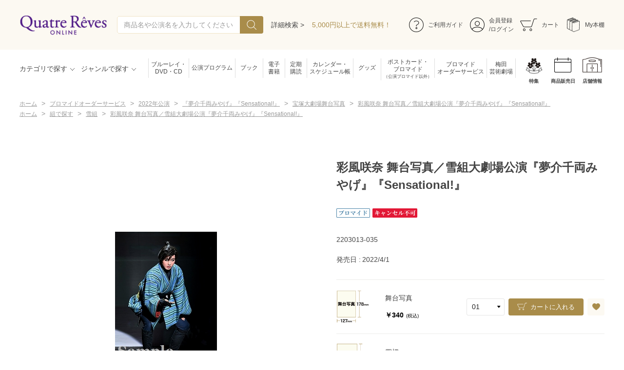

--- FILE ---
content_type: text/html; charset=utf-8
request_url: https://shop.tca-pictures.net/shop/g/g2220301303565/
body_size: 11892
content:
<!DOCTYPE html>
<html data-browse-mode="P" lang="ja" >
<head>
<meta charset="UTF-8">
<title>彩風咲奈 舞台写真／雪組大劇場公演『夢介千両みやげ』『Sensational!』(半切): ブロマイドオーダーサービス - 宝塚クリエイティブアーツ公式ショッピングサイト｜キャトルレーヴオンライン</title>
<link rel="canonical" href="https://shop.tca-pictures.net/shop/g/g2220301303541/">


<meta name="description" content="彩風咲奈 舞台写真／雪組大劇場公演『夢介千両みやげ』『Sensational!』(半切)">
<meta name="keywords" content="2220301303565,彩風咲奈 舞台写真／雪組大劇場公演『夢介千両みやげ』『Sensational!』,半切宝塚クリエイティブアーツ,キャトルレーヴオンライン,通販,通信販売,オンラインショップ,買い物,ショッピング">

<meta name="wwwroot" content="" />
<meta name="rooturl" content="https://shop.tca-pictures.net" />
<meta name="viewport" content="width=1200">
<link rel="stylesheet" type="text/css" href="https://ajax.googleapis.com/ajax/libs/jqueryui/1.12.1/themes/ui-lightness/jquery-ui.min.css">
<link rel="stylesheet" type="text/css" href="/css/sys/reset.css">
<link rel="stylesheet" type="text/css" href="/css/sys/base.css">
<link rel="stylesheet" type="text/css" href="/css/sys/block_icon_image.css">
<link rel="preconnect" href="https://fonts.googleapis.com">
<link rel="preconnect" href="https://fonts.gstatic.com" crossorigin>
<link href="https://fonts.googleapis.com/css2?family=Noto+Sans+JP:wght@300;400;500&family=Noto+Serif+JP:wght@300;400;500;600&display=swap" rel="stylesheet">
<link rel="stylesheet" type="text/css" href="/css/usr/firstview_goodsdetail.css?v=2">


<link rel="stylesheet" type="text/css" href="/css/usr/firstview_header.css?v=1">


<link rel="stylesheet" type="text/css" href="/css/sys/base_form.css" media="print" onload="this.media='all'">
<link rel="stylesheet" type="text/css" href="/css/sys/base_misc.css" media="print" onload="this.media='all'">
<link rel="stylesheet" type="text/css" href="/css/sys/layout.css" media="print" onload="this.media='all'">
<link rel="stylesheet" type="text/css" href="/css/sys/block_common.css" media="print" onload="this.media='all'">
<link rel="stylesheet" type="text/css" href="/css/sys/block_customer.css" media="print" onload="this.media='all'">
<link rel="stylesheet" type="text/css" href="/css/sys/block_goods.css" media="print" onload="this.media='all'">
<link rel="stylesheet" type="text/css" href="/css/sys/block_order.css" media="print" onload="this.media='all'">
<link rel="stylesheet" type="text/css" href="/css/sys/block_misc.css" media="print" onload="this.media='all'">
<link rel="stylesheet" type="text/css" href="/css/sys/block_store.css" media="print" onload="this.media='all'">
<link rel="stylesheet" type="text/css" href="/css/sys/block_page_category.css" media="print" onload="this.media='all'">
<link rel="stylesheet" type="text/css" href="/css/sys/block_page.css" media="print" onload="this.media='all'">
<script src="https://ajax.googleapis.com/ajax/libs/jquery/3.5.1/jquery.min.js" defer></script>
<script src="https://ajax.googleapis.com/ajax/libs/jqueryui/1.12.1/jquery-ui.min.js" defer></script>
<script src="/lib/js.cookie.js" defer></script>
<script src="/lib/jquery.balloon.js" defer></script>
<script src="/lib/goods/jquery.tile.min.js" defer></script>
<script src="/lib/modernizr-custom.js" defer></script>
<script src="/js/sys/tmpl.js" defer></script>
<script src="/js/sys/msg.js" defer></script>
<script src="/js/sys/sys.js" defer></script>
<script src="/js/sys/common.js" defer></script>
<script src="/js/sys/search_suggest.js" defer></script>
<script src="/js/sys/ui.js" defer></script>
<script src="/js/sys/dmp_data_send.js" ></script>
<script src="/lib/jquery.tile.min.js" defer></script>
<script src="/lib/swiper-bundle.min.js" defer></script> 



    <!--<link rel="stylesheet" type="text/css" href="/lib/swiper-bundle.min.css?v=1" media="print" onload="this.media='all'">-->
    <script src="/js/sys/dmp_data_send.js"></script>

<link rel="stylesheet" type="text/css" href="/css/usr/base.css?v=1" media="print" onload="this.media='all'">
<link rel="stylesheet" type="text/css" href="/css/usr/layout.css?v=1" media="print" onload="this.media='all'">
<link rel="stylesheet" type="text/css" href="/css/usr/block.css?v=1" media="print" onload="this.media='all'">
<link rel="stylesheet" type="text/css" href="/css/usr/user.css?v=2" media="print" onload="this.media='all'">
<script src="/js/usr/menu_ajax_pc.js" defer></script>
<script src="/js/usr/tmpl.js" defer></script>
<script src="/js/usr/msg.js" defer></script>
<script src="/js/usr/user.js" defer></script>
<script src="/lib/lazysizes.min.js" defer></script>
<link rel="SHORTCUT ICON" href="/favicon.ico">
<link rel="stylesheet" href="/css/usr/common.min.css">
<link rel="stylesheet" href="https://use.typekit.net/nlq8jkx.css">

<!-- Google Tag Manager(TCA) -->
<script>(function(w,d,s,l,i){w[l]=w[l]||[];w[l].push({'gtm.start':
new Date().getTime(),event:'gtm.js'});var f=d.getElementsByTagName(s)[0],
j=d.createElement(s),dl=l!='dataLayer'?'&l='+l:'';j.async=true;j.src=
'https://www.googletagmanager.com/gtm.js?id='+i+dl;f.parentNode.insertBefore(j,f);
})(window,document,'script','dataLayer','GTM-P3XQPFR');</script>
<!-- End Google Tag Manager(TCA) -->

<!-- GoogleAnalytics -->
<script>
  (function(i,s,o,g,r,a,m){i['GoogleAnalyticsObject']=r;i[r]=i[r]||function(){
  (i[r].q=i[r].q||[]).push(arguments)},i[r].l=1*new Date();a=s.createElement(o),
  m=s.getElementsByTagName(o)[0];a.async=1;a.src=g;m.parentNode.insertBefore(a,m)
  })(window,document,'script','https://www.google-analytics.com/analytics.js','ga');
  ga('create', 'UA-33534749-1', {'allowLinker': true});
  ga('require', 'linker');
  ga('linker:autoLink', ['www.tca-pictures.net','shop.tca-pictures.net','saiyo.tca-pictures.net']);
  ga('send', 'pageview');
</script>



<link rel="stylesheet" href="https://cdnjs.cloudflare.com/ajax/libs/Swiper/4.5.0/css/swiper.min.css">
<link rel="stylesheet" href="https://cdnjs.cloudflare.com/ajax/libs/photoswipe/4.1.3/photoswipe.min.css">
<link rel="stylesheet" href="https://cdnjs.cloudflare.com/ajax/libs/photoswipe/4.1.3/default-skin/default-skin.min.css">
<script src="https://cdnjs.cloudflare.com/ajax/libs/Swiper/4.5.0/js/swiper.min.js"></script>
<script src="https://cdnjs.cloudflare.com/ajax/libs/photoswipe/4.1.3/photoswipe.min.js" defer=""></script>
<script src="https://cdnjs.cloudflare.com/ajax/libs/photoswipe/4.1.3/photoswipe-ui-default.min.js" defer=""></script>

<script src="/js/usr/photoswipe_setting.js" defer=""></script>

<script src="/js/usr/goods.js" defer></script>
<!-- etm meta -->
<script src="/js/sys/goods_ajax_cart.js" defer></script>
<script src="/js/sys/goods_ajax_bookmark.js" defer></script>


<meta property="og:url" content="https://shop.tca-pictures.net/shop/g/g2220301303565/">
<meta property="og:type" content="product">
<meta property="product:price:amount" content="4180">
<meta property="product:price:currency" content="JPY">
<meta property="product:product_link" content="https://shop.tca-pictures.net/shop/g/g2220301303565/">
<meta property="og:title" content="彩風咲奈 舞台写真／雪組大劇場公演『夢介千両みやげ』『Sensational!』(半切): ブロマイドオーダーサービス - 宝塚クリエイティブアーツ公式ショッピングサイト｜キャトルレーヴオンライン">
<meta property="og:description" content="彩風咲奈 舞台写真／雪組大劇場公演『夢介千両みやげ』『Sensational!』(半切)">
<meta property="og:site_name" content="キャトルレーヴオンライン">
<meta property="og:image" content="https://shop.tca-pictures.net/img/goods/L/2203013-035.jpg">


<meta name="twitter:card" content="summary">
<meta name="twitter:site" content="@tcaonlineshop">




</head>
<body class="page-goods" >




<div class="wrapper">
	
		
		
				
					<!-- Google Tag Manager (noscript)(TCA) -->
<noscript><iframe src="https://www.googletagmanager.com/ns.html?id=GTM-P3XQPFR"
height="0" width="0" style="display:none;visibility:hidden"></iframe></noscript>
<!-- End Google Tag Manager (noscript)(TCA) -->
				
				<header class="pane-header" id="header">
  <div class="container container_unit1">
    <!-- left-->
    <div class="header_left">
      <!-- header_logo--><a class="header_logo_link" href="/shop/"><img class="header_logo_img"
          src="/img/usr/common/tca_quatre_logo.png" alt="Quatre Reves ONLINE" loading="lazy"></a>
      <!-- search-->
      <div class="block-global-search">
        <form name="frmSearch" method="get" action="/shop/goods/search.aspx">
          <input type="hidden" name="search" value="x">
          <input class="block-global-search--keyword js-suggest-search" id="keyword" type="text" value="" tabindex="1"
            placeholder="商品名や公演名を入力してください" title="商品を検索する" name="keyword" data-suggest-submit="on" autocomplete="off">
          <button class="block-global-search--submit btn btn-default" type="submit" tabindex="1" name="search"
            value="search">
            <div class="block-icon-image--search-wht"></div>
          </button>
        </form><a class="block-global-search--search-detail-link" tabindex="1" href="/shop/goods/search.aspx">詳細検索
          ></a>
      </div>
      <!-- /search-->
      <div class="header_messeage_box"><a class="header_messeage" href="/shop/pages/guide.aspx#haiso">5,000円以上で送料無料！</a></div>
    </div>
    <!-- /left-->
    <!-- right-->
    <!-- headerlinks-->
    <div class="block-headerlinks">
      <ul class="block-headernav--item-list">
        <li class="headernav_item"><a class="headernav_item_link" href="/shop/pages/guide.aspx">
            <div class="headernav_item_link_icon img-center"><img class="lazyload"
                data-src="/img/usr/header/icon_guide.png" alt="ご利用ガイド"></div>
            <div class="headernav_item_link_ttl">ご利用ガイド</div>
          </a></li>
        <li class="headernav_item"><a class="headernav_item_link" href="/shop/customer/menu.aspx">
            <div class="headernav_item_link_icon img-center"><img class="lazyload"
                data-src="/img/usr/header/icon_login.png" alt="会員登録"></div>
            <div class="headernav_item_link_ttl">会員登録<br>/ログイン</div>
          </a></li>
        <li class="headernav_item item_cart"><a class="headernav_item_link" href="/shop/cart/cart.aspx">
            <div class="headernav_item_link_icon img-center"><img class="lazyload"
                data-src="/img/usr/header/icon_cart.png" alt="カート"></div>
            <div class="headernav_item_link_ttl">カート</div><span
              class="block-headernav--cart-count js-cart-count">99</span>
          </a></li>
        <li class="headernav_item"><a class="headernav_item_link" href="/shop/customer/myebook.aspx">
            <div class="headernav_item_link_icon img-center"><img class=" ls-is-cached lazyloaded"
                data-src="/img/usr/header/icon_bookshelf.png" alt="ご利用ガイド" src="/img/usr/header/icon_bookshelf.png">
            </div>
            <div class="headernav_item_link_ttl">My本棚</div>
          </a></li>
      </ul>
    </div>
    <!-- /headerlinks-->
    <!-- /right-->
  </div>
  <div class="container container_unit2 js_fixed_header">
    <!-- left-->
    <div class="header_left">
      <!-- header_menus-->
      <ul class="header_menus">
        <li class="header_menu_item layer_00" id="header_menu_category"><a class="header_menu_item_title"
            href="javascript:void(0);">カテゴリで探す</a></li>
        <li class="header_menu_item" id="header_menu_genre"><a class="header_menu_item_title"
            href="javascript:void(0);">ジャンルで探す</a></li>
      </ul>
    </div>
    <!-- /left-->
    <!-- right-->
    <!-- headerlinks-->
    <div class="block-headernav-links">
      <ul class="block-header-textlinks--item-list">
        <li class="header-textlinks_item"><a class="header-textlinks_item_link" href="/shop/c/cbddvdcd/">ブルーレイ・<br>DVD・CD</a></li>
        <li class="header-textlinks_item"><a class="header-textlinks_item_link" href="/shop/c/cpro/">公演プログラム</a></li>
        <li class="header-textlinks_item"><a class="item-small header-textlinks_item_link" href="/shop/c/cbook/">ブック</a></li>
        <li class="header-textlinks_item"><a class="item-small header-textlinks_item_link" href="/shop/c/cebook/">電子<br>書籍</a></li>
        <li class="header-textlinks_item"><a class="item-small header-textlinks_item_link" href="/shop/pages/teikikodoku.aspx">定期<br>購読</a></li>
        <li class="header-textlinks_item"><a class="header-textlinks_item_link" href="/shop/c/ccalendar/">カレンダー・<br>スケジュール帳</a></li>
        <li class="header-textlinks_item"><a class="item-small header-textlinks_item_link" href="/shop/c/cgoods/">グッズ</a></li>
        <li class="header-textlinks_item"><a class="header-textlinks_item_link" href="/shop/c/cpostcard/">ポストカード・<br>ブロマイド<span>（公演ブロマイド以外）</span></a></li>
        <li class="header-textlinks_item"><a class="header-textlinks_item_link" href="/shop/c/cbromide/">ブロマイド<br>オーダーサービス</a></li>
        <li class="header-textlinks_item"><a class="header-textlinks_item_link" href="/shop/pages/umegei.aspx">梅田<br>芸術劇場</a></li>
      </ul>
    </div>
    <div class="block-headernav-links">
      <ul class="block-header-iconlinks--item-list">
        <li class="header-iconlinks_item"><a class="nav_icon_01 header-iconlinks_item_link" href="https://www.tca-pictures.net/stage/">特集</a></li>
        <li class="header-iconlinks_item"><a class="nav_icon_09 header-iconlinks_item_link" href="/shop/release_calendar/release_calendar.aspx">商品販売日</a></li>
        <li class="header-iconlinks_item"><a class="nav_icon_08 header-iconlinks_item_link" href="/shop/pages/store.aspx">店舗情報</a></li>
      </ul>
    </div>
    <!-- /headerlinks-->
    <!-- /right-->
  </div>
</header>
		
	
	
<div class="pane-topic-path">
  <div class="container">
    <div class="block-topic-path">
	<ul class="block-topic-path--list" id="bread-crumb-list" itemscope itemtype="https://schema.org/BreadcrumbList">
		<li class="block-topic-path--category-item block-topic-path--item__home" itemscope itemtype="https://schema.org/ListItem" itemprop="itemListElement">
	<a href="https://shop.tca-pictures.net/shop/" itemprop="item">
		<span itemprop="name">ホーム</span>
	</a>
	<meta itemprop="position" content="1" />
</li>

<li class="block-topic-path--category-item" itemscope itemtype="https://schema.org/ListItem" itemprop="itemListElement">
	&gt;
	<a href="https://shop.tca-pictures.net/shop/c/cbromide/" itemprop="item">
		<span itemprop="name">ブロマイドオーダーサービス</span>
	</a>
	<meta itemprop="position" content="2" />
</li>


<li class="block-topic-path--category-item" itemscope itemtype="https://schema.org/ListItem" itemprop="itemListElement">
	&gt;
	<a href="https://shop.tca-pictures.net/shop/c/cbro2022/" itemprop="item">
		<span itemprop="name">2022年公演</span>
	</a>
	<meta itemprop="position" content="3" />
</li>


<li class="block-topic-path--category-item" itemscope itemtype="https://schema.org/ListItem" itemprop="itemListElement">
	&gt;
	<a href="https://shop.tca-pictures.net/shop/c/c706673/" itemprop="item">
		<span itemprop="name">『夢介千両みやげ』『Sensational!』</span>
	</a>
	<meta itemprop="position" content="4" />
</li>


<li class="block-topic-path--category-item" itemscope itemtype="https://schema.org/ListItem" itemprop="itemListElement">
	&gt;
	<a href="https://shop.tca-pictures.net/shop/c/c70667320/" itemprop="item">
		<span itemprop="name">宝塚大劇場舞台写真</span>
	</a>
	<meta itemprop="position" content="5" />
</li>


<li class="block-topic-path--category-item block-topic-path--item__current" itemscope itemtype="https://schema.org/ListItem" itemprop="itemListElement">
	&gt;
	<a href="https://shop.tca-pictures.net/shop/g/g2220301303565/" itemprop="item">
		<span itemprop="name">彩風咲奈 舞台写真／雪組大劇場公演『夢介千両みやげ』『Sensational!』</span>
	</a>
	<meta itemprop="position" content="6" />
</li>


	</ul>


	<ul class="block-topic-path--list" id="bread-crumb-list" itemscope itemtype="https://schema.org/BreadcrumbList">
		<li class="block-topic-path--genre-item block-topic-path--item__home" itemscope itemtype="https://schema.org/ListItem" itemprop="itemListElement">
	<a href="https://shop.tca-pictures.net/shop/" itemprop="item">
		<span itemprop="name">ホーム</span>
	</a>
	<meta itemprop="position" content="1" />
</li>

<li class="block-topic-path--genre-item" itemscope itemtype="https://schema.org/ListItem" itemprop="itemListElement">
	&gt;
	<a href="https://shop.tca-pictures.net/shop/#top-collection" itemprop="item">
		<span itemprop="name">組で探す</span>
	</a>
	<meta itemprop="position" content="2" />
</li>


<li class="block-topic-path--genre-item" itemscope itemtype="https://schema.org/ListItem" itemprop="itemListElement">
	&gt;
	<a href="https://shop.tca-pictures.net/shop/r/ryuki/" itemprop="item">
		<span itemprop="name">雪組</span>
	</a>
	<meta itemprop="position" content="3" />
</li>


<li class="block-topic-path--genre-item block-topic-path--item__current" itemscope itemtype="https://schema.org/ListItem" itemprop="itemListElement">
	&gt;
	<a href="https://shop.tca-pictures.net/shop/g/g2220301303565/" itemprop="item">
		<span itemprop="name">彩風咲奈 舞台写真／雪組大劇場公演『夢介千両みやげ』『Sensational!』</span>
	</a>
	<meta itemprop="position" content="4" />
</li>


	</ul>

</div>
  </div>
</div>
<div class="pane-contents">
<div class="container">
<main class="pane-main">
<!--teiki detail-->
<style>
    .teiki_btn {
        text-align: center;
        width: 374px;

        & a {
            display: flex;
            justify-content: center;
            color: #fff;
            background-color: #63278E;
            width: 374px;
            text-align: center;
            border-radius: 4px;
            vertical-align: baseline;
            padding: 20px 0;
            font-size: 18px;
            align-items: center;

            & img {
                display: inline-block;
                margin-right: 10px;
                vertical-align: middle;
                width: 30px;
                height: 22px;
            }
        }

        & a:hover {
            text-decoration: none;
        }
    }
</style>
<div class="block-goods-detail">
  <div class="pane-goods-header">


<script type="text/template" id="js_crsirefo">8978273bdc1c3ee3a4ae2f33ac1f456592a6dd306dc9f83663ac60687c6f094a</script>
<script src="/js/sys/js_crsirefo.js" defer></script>



    <div class="block-goods-detail--promotion-freespace">
      
    </div>

    <input type="hidden" value="2203013-035" id="hidden_variation_group">
    <input type="hidden" value="0" id="variation_design_type">
    <input type="hidden" value="2220301303565" id="hidden_goods">
    <input type="hidden" value="彩風咲奈 舞台写真／雪組大劇場公演『夢介千両みやげ』『Sensational!』" id="hidden_goods_name">
    <input type="hidden" value="0e9879705c8800bb16215e90fe6c188d5f5212c0aaf11d784a2d8fb94b96ae87" id="js_crsirefo_hidden">
  </div>


  <div class="pane-goods-left-side" id="gallery">
    <div class="block-src-l" id="large_image">
      <div class="block-detail-image-slider">
        <div class="block-detail-image-slider--items js_slider">
        
          <figure class="block-detail-image-slider--item"><a class="js_pswp_item img-center" href="/img/goods/L/2203013-035.jpg"><img class="lazyload block-src-l--image" src="/img/usr/lazyloading.png" data-src="/img/goods/L/2203013-035.jpg" alt="彩風咲奈 舞台写真／雪組大劇場公演『夢介千両みやげ』『Sensational!』 半切"></a></figure>
        
        
        
        
        
        
        
        
        

  
        </div>
      </div>
    </div>


    <div class="block-goods-gallery" id="gallery">
      <ul>
  
        <li class="block-goods-gallery--src-0">
          <a href="/img/goods/L/2203013-035.jpg" name="2220301303565" title="彩風咲奈 舞台写真／雪組大劇場公演『夢介千両みやげ』『Sensational!』" class="js-lightbox-gallery-info">
            <figure class="img-center"><img src="/img/usr/lazyloading.png" data-src="/img/goods/L/2203013-035.jpg" alt="彩風咲奈 舞台写真／雪組大劇場公演『夢介千両みやげ』『Sensational!』 半切"  class="lazyload block-src-l--image"></figure>
          </a>
          
        </li>
  
  
  
  
  
  
  
  
  


      </ul>
    </div>




  </div>
  <div class="pane-goods-center">




  </div>

  <div class="pane-goods-right-side">


    <ul class="block-goods-sns">
      <li class="block-goods-sns--twitter"></li>
      <li class="block-goods-sns--facebook"></li>
    </ul>

    <div class="block-goods-name">
      
      <h1 class="h1 block-goods-name--text js-enhanced-ecommerce-goods-name">彩風咲奈 舞台写真／雪組大劇場公演『夢介千両みやげ』『Sensational!』</h1>
      
    </div>

    <div class="block-icon">
      
      
      
      
      <span class="block-icon--src1"><img src="/img/usr/lazyloading.png" data-src="/img/icon/10000019.png" alt="ブロマイド" class="lazyload"></span>
      <span class="block-icon--src2"><img src="/img/usr/lazyloading.png" data-src="/img/icon/10000020.png" alt="キャンセル不可" class="lazyload"></span>
      
      
      
      
    </div>


    <div class="block-goods-comment" id="spec_goods_comment">2203013-035</div>





      



    <dl class="goods_release_date">
      <dt>発売日</dt>
      <dd id="spec_release_dt">2022/4/1</dd>
    </dl>





<input name="crsirefo_hidden" type="hidden" value="9d57bd6afb649a87293a23829424290c7b3d6fbc61d8f46a85365122cc0b1312">
    <div class="block-variation">

			<ul class="block_variation_list">
			
						<li class="block_variation_list_item">
							<div class="block_variation_list_item_left">
								<figure class="block_variation_list_item_img img-center"><img src="/img/usr/lazyloading.png" data-src="/img/goods/9/size_stage.jpg" alt="舞台写真" class="lazyload"></figure>

								<div class="block_variation_list_item_description">
								  <div class="block_variation_list_item_name">舞台写真</div>
								  <div class="block_variation_list__price_infos">
								    <div class="block_variation_list__price_items">
								      
								      <div class="block_variation_list__price price"><span class="price_body"> ￥340</span><span class="price_tax">(税込)</span></div>
								      
								    </div>
								  </div>
								</div>
							</div>

              <form class="block_variation_form" name="frm" method="get" action="/shop/cart/cart.aspx">
                <div class="block_variation_list_item_data">
                  <!-- select-->
                  <div class="block_variation_list_item_select_body">
										
										      
  <select class="variation_item_select js_variation_add_select" name="qty" onchange="">
     <option class="variation_modal_list_item_select_item" value="1">01</option>
     <option class="variation_modal_list_item_select_item" value="2">02</option>
     <option class="variation_modal_list_item_select_item" value="3">03</option>
     <option class="variation_modal_list_item_select_item" value="4">04</option>
     <option class="variation_modal_list_item_select_item" value="5">05</option>
     <option class="variation_modal_list_item_select_item" value="6">06</option>
     <option class="variation_modal_list_item_select_item" value="7">07</option>
     <option class="variation_modal_list_item_select_item" value="8">08</option>
     <option class="variation_modal_list_item_select_item" value="9">09</option>
     <option class="variation_modal_list_item_select_item" value="10">10</option>
  </select>

										
                  </div>
                  <!-- block_list_btns-->
                  <div class="block_list_btns">
										
												
<a class="add_cart_btn btn btn-primary js-enhanced-ecommerce-add-cart js-animation-add-cart" href="/shop/cart/cart.aspx?goods=2220301303541&crsirefo_hidden=9d57bd6afb649a87293a23829424290c7b3d6fbc61d8f46a85365122cc0b1312">カートに入れる</a>

										
										
											
												
											
										
                  </div>
									
<div class="block-goods-favorite">

<a class="block-goods-favorite--btn btn btn-default js-animation-bookmark invalid-guest-bookmark invalid-guest-bookmark" data-goods-name="彩風咲奈 舞台写真／雪組大劇場公演『夢介千両みやげ』『Sensational!』" href="https://shop.tca-pictures.net/shop/customer/bookmark.aspx?goods=2220301303541&crsirefo_hidden=0e9879705c8800bb16215e90fe6c188d5f5212c0aaf11d784a2d8fb94b96ae87">
	
</a>

</div>

                </div>
              </form>

						</li>
			
						<li class="block_variation_list_item">
							<div class="block_variation_list_item_left">
								<figure class="block_variation_list_item_img img-center"><img src="/img/usr/lazyloading.png" data-src="/img/goods/9/size_yotsugiri.jpg" alt="四切" class="lazyload"></figure>

								<div class="block_variation_list_item_description">
								  <div class="block_variation_list_item_name">四切</div>
								  <div class="block_variation_list__price_infos">
								    <div class="block_variation_list__price_items">
								      
								      <div class="block_variation_list__price price"><span class="price_body"> ￥2,000</span><span class="price_tax">(税込)</span></div>
								      
								    </div>
								  </div>
								</div>
							</div>

              <form class="block_variation_form" name="frm" method="get" action="/shop/cart/cart.aspx">
                <div class="block_variation_list_item_data">
                  <!-- select-->
                  <div class="block_variation_list_item_select_body">
										
										      
  <select class="variation_item_select js_variation_add_select" name="qty" onchange="">
     <option class="variation_modal_list_item_select_item" value="1">01</option>
     <option class="variation_modal_list_item_select_item" value="2">02</option>
     <option class="variation_modal_list_item_select_item" value="3">03</option>
     <option class="variation_modal_list_item_select_item" value="4">04</option>
     <option class="variation_modal_list_item_select_item" value="5">05</option>
     <option class="variation_modal_list_item_select_item" value="6">06</option>
     <option class="variation_modal_list_item_select_item" value="7">07</option>
     <option class="variation_modal_list_item_select_item" value="8">08</option>
     <option class="variation_modal_list_item_select_item" value="9">09</option>
     <option class="variation_modal_list_item_select_item" value="10">10</option>
  </select>

										
                  </div>
                  <!-- block_list_btns-->
                  <div class="block_list_btns">
										
												
<a class="add_cart_btn btn btn-primary js-enhanced-ecommerce-add-cart js-animation-add-cart" href="/shop/cart/cart.aspx?goods=2220301303558&crsirefo_hidden=9d57bd6afb649a87293a23829424290c7b3d6fbc61d8f46a85365122cc0b1312">カートに入れる</a>

										
										
											
												
											
										
                  </div>
									
<div class="block-goods-favorite">

<a class="block-goods-favorite--btn btn btn-default js-animation-bookmark invalid-guest-bookmark invalid-guest-bookmark" data-goods-name="彩風咲奈 舞台写真／雪組大劇場公演『夢介千両みやげ』『Sensational!』" href="https://shop.tca-pictures.net/shop/customer/bookmark.aspx?goods=2220301303558&crsirefo_hidden=0e9879705c8800bb16215e90fe6c188d5f5212c0aaf11d784a2d8fb94b96ae87">
	
</a>

</div>

                </div>
              </form>

						</li>
			
						<li class="block_variation_list_item">
							<div class="block_variation_list_item_left">
								<figure class="block_variation_list_item_img img-center"><img src="/img/usr/lazyloading.png" data-src="/img/goods/9/size_hangiri.jpg" alt="半切" class="lazyload"></figure>

								<div class="block_variation_list_item_description">
								  <div class="block_variation_list_item_name">半切</div>
								  <div class="block_variation_list__price_infos">
								    <div class="block_variation_list__price_items">
								      
								      <div class="block_variation_list__price price"><span class="price_body"> ￥4,180</span><span class="price_tax">(税込)</span></div>
								      
								    </div>
								  </div>
								</div>
							</div>

              <form class="block_variation_form" name="frm" method="get" action="/shop/cart/cart.aspx">
                <div class="block_variation_list_item_data">
                  <!-- select-->
                  <div class="block_variation_list_item_select_body">
										
										      
  <select class="variation_item_select js_variation_add_select" name="qty" onchange="">
     <option class="variation_modal_list_item_select_item" value="1">01</option>
     <option class="variation_modal_list_item_select_item" value="2">02</option>
     <option class="variation_modal_list_item_select_item" value="3">03</option>
     <option class="variation_modal_list_item_select_item" value="4">04</option>
     <option class="variation_modal_list_item_select_item" value="5">05</option>
     <option class="variation_modal_list_item_select_item" value="6">06</option>
     <option class="variation_modal_list_item_select_item" value="7">07</option>
     <option class="variation_modal_list_item_select_item" value="8">08</option>
     <option class="variation_modal_list_item_select_item" value="9">09</option>
     <option class="variation_modal_list_item_select_item" value="10">10</option>
  </select>

										
                  </div>
                  <!-- block_list_btns-->
                  <div class="block_list_btns">
										
												
<a class="add_cart_btn btn btn-primary js-enhanced-ecommerce-add-cart js-animation-add-cart" href="/shop/cart/cart.aspx?goods=2220301303565&crsirefo_hidden=9d57bd6afb649a87293a23829424290c7b3d6fbc61d8f46a85365122cc0b1312">カートに入れる</a>

										
										
											
												
											
										
                  </div>
									
<div class="block-goods-favorite">

<a class="block-goods-favorite--btn btn btn-default js-animation-bookmark invalid-guest-bookmark invalid-guest-bookmark" data-goods-name="彩風咲奈 舞台写真／雪組大劇場公演『夢介千両みやげ』『Sensational!』" href="https://shop.tca-pictures.net/shop/customer/bookmark.aspx?goods=2220301303565&crsirefo_hidden=0e9879705c8800bb16215e90fe6c188d5f5212c0aaf11d784a2d8fb94b96ae87">
	
</a>

</div>

                </div>
              </form>

						</li>
			
						<li class="block_variation_list_item">
							<div class="block_variation_list_item_left">
								<figure class="block_variation_list_item_img img-center"><img src="/img/usr/lazyloading.png" data-src="/img/goods/9/size_zenshi.jpg" alt="全紙" class="lazyload"></figure>

								<div class="block_variation_list_item_description">
								  <div class="block_variation_list_item_name">全紙</div>
								  <div class="block_variation_list__price_infos">
								    <div class="block_variation_list__price_items">
								      
								      <div class="block_variation_list__price price"><span class="price_body"> ￥8,250</span><span class="price_tax">(税込)</span></div>
								      
								    </div>
								  </div>
								</div>
							</div>

              <form class="block_variation_form" name="frm" method="get" action="/shop/cart/cart.aspx">
                <div class="block_variation_list_item_data">
                  <!-- select-->
                  <div class="block_variation_list_item_select_body">
										
										      
  <select class="variation_item_select js_variation_add_select" name="qty" onchange="">
     <option class="variation_modal_list_item_select_item" value="1">01</option>
     <option class="variation_modal_list_item_select_item" value="2">02</option>
     <option class="variation_modal_list_item_select_item" value="3">03</option>
     <option class="variation_modal_list_item_select_item" value="4">04</option>
     <option class="variation_modal_list_item_select_item" value="5">05</option>
     <option class="variation_modal_list_item_select_item" value="6">06</option>
     <option class="variation_modal_list_item_select_item" value="7">07</option>
     <option class="variation_modal_list_item_select_item" value="8">08</option>
     <option class="variation_modal_list_item_select_item" value="9">09</option>
     <option class="variation_modal_list_item_select_item" value="10">10</option>
  </select>

										
                  </div>
                  <!-- block_list_btns-->
                  <div class="block_list_btns">
										
												
<a class="add_cart_btn btn btn-primary js-enhanced-ecommerce-add-cart js-animation-add-cart" href="/shop/cart/cart.aspx?goods=2220301303572&crsirefo_hidden=9d57bd6afb649a87293a23829424290c7b3d6fbc61d8f46a85365122cc0b1312">カートに入れる</a>

										
										
											
												
											
										
                  </div>
									
<div class="block-goods-favorite">

<a class="block-goods-favorite--btn btn btn-default js-animation-bookmark invalid-guest-bookmark invalid-guest-bookmark" data-goods-name="彩風咲奈 舞台写真／雪組大劇場公演『夢介千両みやげ』『Sensational!』" href="https://shop.tca-pictures.net/shop/customer/bookmark.aspx?goods=2220301303572&crsirefo_hidden=0e9879705c8800bb16215e90fe6c188d5f5212c0aaf11d784a2d8fb94b96ae87">
	
</a>

</div>

                </div>
              </form>

						</li>
			
			<div id="cancel-modal" data-title="お気に入りの解除" style="display:none;">
    <div class="modal-body">
        <p id="bookmarkmodal_goods_name"></p>
        <p>お気に入りを解除しますか？</p>
    </div>
    <div class="modal-footer">
        <input type="button" name="btncancel" class="btn btn-secondary" value="キャンセル">
        <a class="btn btn-primary block-variation-favorite-cancel--btn js-animation-bookmark js-modal-close">OK</a>
        <div class="bookmarkmodal-option">
            <a class="btn btn-secondary" href="/shop/customer/bookmark_guest.aspx">お気に入り一覧へ</a>
        </div>
    </div>
</div>
	</ul>
<input type="hidden" name="goods" value="2220301303565" id="goods_for_add_cart">

</div>





<div class="block_goods_btn_wrap">
  
  
  
</div>

<div class="goods_center_sns">
	<ul class="block_goods_sns">
		<li class="sns_twitter">
			<a href="https://twitter.com/share?url=https://shop.tca-pictures.net/shop/g/g2220301303565" rel="nofollow"  target="_blank" >
				<img class="block-header-logo--img" alt="twitter" src="/img/usr/page_common/ico_sns_twitter.png">
			</a>
		</li>
		<li class="sns_facebook">
			<a href="http://www.facebook.com/share.php?u=https://shop.tca-pictures.net/shop/g/g2220301303565" rel="nofollow noopener" target="_blank">
				<img class="block-header-logo--img" alt="facebook" src="/img/usr/page_common/ico_sns_facebook.png">
			</a>
		</li>
		<li class="sns_line">
			<a href="http://line.me/R/msg/text/?https://shop.tca-pictures.net/shop/g/g2220301303565" target="_blank" rel="nofollow noopener">
				<img class="block-header-logo--img" alt="LINE" src="/img/usr/page_common/ico_sns_line.png">
			</a>
		</li>
	</ul>
</div>




  



 





    <div class="block-goods-comment1">

      <p class="gc_caution">
    ≪ブロマイドオーダーサービスご利用の際のご注意事項≫<br>
<br>
■こちらのブロマイドは受注製造のため、ご注文完了後のキャンセル、ご注文内容の変更、返品、交換はできません。<br>
　注文確定ボタンを押す前に、ご注文内容をよくご確認ください。<br>
<br>
■ブロマイドのお届けまで、通常２～３週間程度かかります。なお、ご注文が混み合っている場合にはさらにお時間がかかります。<br>
  また、他の商品と一緒にご購入の場合は、すべての商品がご用意でき次第の出荷となります。あらかじめご了承ください。<br>
<br>
■コンビニ決済をご利用の場合はご入金確認後の製造となります。<br>
<br>
■ブロマイドの個包装はしておりません。<br>
<br>
■ブロマイドに不良がございましたら、良品と交換いたしますので、お手数ですが弊社カスタマーセンターへご連絡ください。<br>
<br>

      </p>

      <div class="gc_block">
      
      </div>
    </div>
    

  </div>
  


<link rel="stylesheet" type="text/css" href="/css/usr/lightbox.css">
<script src="/lib/goods/lightbox.js" defer></script>
<script src="/js/sys/goods_zoomjs.js" defer></script>






<script src="/js/sys/goods_variation_cart.js" defer></script>

<script type="application/ld+json">
{
   "@context":"http:\/\/schema.org\/",
   "@type":"Product",
   "name":"彩風咲奈 舞台写真／雪組大劇場公演『夢介千両みやげ』『Sensational!』",
   "image":"https:\u002f\u002fshop.tca-pictures.net\u002fimg\u002fgoods\u002fS\u002f2203013-035.jpg",
   "description":"2203013-035",
   "mpn":"2220301303565",
   "releaseDate":"2022/04/01",
   "offers":{
      "@type":"Offer",
      "price":4180,
      "priceCurrency":"JPY",
      "availability":"http:\/\/schema.org\/InStock"
   },
   "isSimilarTo":{
      "@type":"Product",
      "name":"彩風咲奈 舞台写真／雪組大劇場公演『夢介千両みやげ』『Sensational!』",
      "image":"https:\u002f\u002fshop.tca-pictures.net\u002fimg\u002fgoods\u002fS\u002f2203013-035.jpg",
      "mpn":"2220301303541",
      "url":"https:\u002f\u002fshop.tca-pictures.net\u002fshop\u002fg\u002fg2220301303541\u002f"
   }
}
</script>


<style>
.goods_detail_description_wrap {
    display: none;
}
</style>
</main>
</div>


<div class="pane-right-menu">
  <div class="container">

    
    <div id='relationItem-h'></div>


    

  </div>
</div>

</div>


	
			
		
				
				
						<div id="qro_footer">
    <div class="qro_footer_mail">
        <div class="qro_footer_mail__inner"><a class="qro_footer_mail__link"
                href="https://www.tca-pictures.net/quatre_reves_online/mailmagazine/">メールマガジンのご案内</a></div>
    </div>
    <footer class="footer">
        <div class="footer__nav">
            <div class="footer__nav_inner">
                <ul class="footer__nav_list">
                    <li class="footer__nav_item"><a href="/shop/pages/guide.aspx#konyu">ご購入方法</a></li>
                    <li class="footer__nav_item"><a href="/shop/pages/guide.aspx#haiso">配送について</a></li>
                    <li class="footer__nav_item"><a href="/shop/pages/guide.aspx#shiharai">お支払い方法</a></li>
                    <li class="footer__nav_item"><a href="/shop/pages/guide.aspx#kessai">決済について</a></li>
                    <li class="footer__nav_item"><a href="/shop/pages/guide.aspx#cancel">キャンセル・返品・交換</a></li>
                </ul>
                <ul class="footer__nav_list">
                    <li class="footer__nav_item"><a href="/shop/pages/faq.aspx">よくあるご質問</a></li>
                    <li class="footer__nav_item"><a href="/shop/customer/menu.aspx">会員ページ</a></li>
                    <li class="footer__nav_item"><a href="https://id.kageki.hankyu.co.jp/"
                            target="_blank">宝塚歌劇共通ID新規会員登録</a></li>
                    <li class="footer__nav_item"><a href="/shop/pages/agreement.aspx">ご利用規約</a></li>
                    <li class="footer__nav_item"><a href="/shop/pages/law.aspx">特定商取引法について</a></li>
                </ul>
            </div>
        </div>
        <div class="footer__inner">
            <div class="footer__logo"><a href="https://www.tca-pictures.net/stage/"><img
                        src="/img/usr/quatre_reves/footer/footer_logo01.png"
                        alt="TKARAZUKA OFFICIAL GOODS &amp; SERVICE"></a></div>
            <div class="footer__logo_btm">
                <div class="footer__logo_btm_inner">
                    <div class="footer__logo_btm_item"><a href="/shop/"><img
                                src="/img/usr/quatre_reves/footer/footer_logo02.png" alt="Quatre Reves ONLINE"></a>
                    </div>
                    <div class="footer__logo_btm_item"><a href="https://www.tca-pictures.net/skystage/"><img
                                src="/img/usr/quatre_reves/footer/footer_logo03.png" alt="TKARAZUKA SKY STAGE"></a>
                    </div>
                    <div class="footer__logo_btm_item"><a href="https://www.tca-pictures.net/haishin/"><img
                                src="/img/usr/quatre_reves/footer/footer_logo06.png" alt="配信deタカラヅカ"></a></div>
                    <div class="footer__logo_btm_item"><a href="https://square.tca-pictures.net"><img
                                src="/img/usr/quatre_reves/footer/footer_logo07.png" alt="TAKARAZUKA SQUARE【タカスク】"></a></div>
                </div>
            </div>
            <div class="footer__subnav">
                <ul class="footer__subnav_inner">
          <li class="footer__subnav_item"><a class="blank_icon" href="https://www.tca-pictures.net/" target="_blank">宝塚クリエイティブアーツ</a></li>
          <li class="footer__subnav_item"><a class="blank_icon" href="https://www.tca-pictures.net/saiyo/" target="_blank">採用情報</a></li>
          <li class="footer__subnav_item"><a class="blank_icon" href="https://www.tca-pictures.net/corporation/privacy.html" target="_blank">プライバシーポリシー</a></li>
        </ul>
            </div>
            <div class="footer__info">
                <ul class="footer__info_list">
                    <li class="footer__info_item">【お問い合わせ】<br class="show-for-small-only">宝塚クリエイティブアーツ カスタマーセンター</li>
                    <li class="footer__info_item">Tel. 0797-83-6000（10:00&#12316;18:00　月曜定休）</li>
                    <li class="footer__info_item">Mail info-tca@takarazuka-revue-support.jp</li>
                </ul>
                <p class="footer__info_text">
                    当ホームページの管理運営は、株式会社宝塚クリエイティブアーツが行っています。当ホームページに掲載している情報については、当社の許可なく、これを複製・改変することを固く禁止します。<br>また、阪急電鉄並びに宝塚歌劇団、宝塚クリエイティブアーツの出版物ほか写真等著作物についても無断転載、複写等を禁じます。
                </p>
                <p class="footer__info_link"><a href="https://kageki.hankyu.co.jp/" target="_blank">宝塚歌劇公式ホームページ</a></p>
                <div class="footer__jasrac">
                    <div class="footer__jasrac_inner">
                        <div class="footer__jasrac_img"><img src="/img/usr/quatre_reves/footer/jasrac_img.jpg"
                                alt="JASRAC"></div>
                        <p>JASRAC許諾番号：S0507081515<br>JASRAC許諾番号：9009941002Y45040</p>
                    </div>
                </div>
            </div>
        </div>
        <div class="footer__copyright">
            <p>&#169;宝塚歌劇 &#169;宝塚クリエイティブアーツ</p>
        </div>
    </footer>
</div>

<script src="/lib/slick.min.js" defer=""></script>
<script src="/js/usr/quatre_reves/scripts.js?date=2304" defer=""></script>
				
		
	
</div>
<!-- WorldShopping Checkout -->
<script type="text/javascript" charset="UTF-8" async="true" src="https://checkout-api.worldshopping.jp/v1/script?token=shop_tca-pictures_net"></script>
<!-- End WorldShopping Checkout --><script id='deteql_detail_js' src='//dtm00.deteql.net/tcapicturesnet/scripts/detail2.js?container=relationItem-h&q=2220301303565&rpos=detail'></script>

<script type="text/javascript">
var deteql = {};
deteql.place = "detail";
deteql.uid  = "00000000-0000-0000-0000-000000000000";
deteql.iid  = "2220301303565";

setTimeout(function () {
    var script = document.createElement('script');
    script.type = 'text/javascript';
    script.charset = 'UTF-8';
    script.async = true;
    script.src = 'https://dtm00.deteql.net/tcapicturesnetpc/scripts/x.js?noCache=' + Math.floor(((new Date()).getTime()+1.8e+7)/8.64e+7);
    var s = document.getElementsByTagName('script')[0];
    s.parentNode.insertBefore(script, s);
}, 0);
</script>

</body>
</html>


--- FILE ---
content_type: application/javascript; charset=utf-8
request_url: https://dsp50.deteql.net/recommend/provision?cid=tcapicturesnet&tg=detail&type=tag&tpl=detail2&mark=&container=relationItem-h&q=2220301303565&rpos=detail
body_size: 25278
content:
(function(){var h='<div class=\x22thumbsnailItem\x22>\x0A	<h3>この商品を見た人はこんな商品も見ています</h3>\x0A<!-- ↓レコメンド -->\x0A	<ul id=\x22relatedGoodsItems\x22 class=\x22pc\x22>\x0A		<li>\x0A			<a id=\x22goGoodsPage-1-0\x22 href=\x22https://dsp50.deteql.net/recommend/choice?iid=655459&cid=tcapicturesnet&inflow=QGRzcDUwOlRTOXZxQ1pZZmttczVqeVZzbkVpX2c6ZGV0YWlsOmRldGFpbDoyMjIwMzAxMzAzNTY1OjFE&rp=https%253a%252f%252fshop.tca-pictures.net%252fshop%252fg%252fg655459\x22 shape=\x22rect\x22><img id=\x22goodsGroupImageThumbnail-0\x22 src=\x22https://shop.tca-pictures.net/img/sys/sorryS.jpg\x22 alt=\x22ル・サンク特別編集『侍タイムスリッパー』＜月組＞\x22 width=\x2260\x22></a>\x0A			<p class=\x22goodsIcon\x22>\x0A<img src=\x22https://shop.tca-pictures.net/img/sys/new.png\x22 alt=\x22NEW\x22 class=\x22icon\x22>\x0A\x0A<img id=\x22iconFileName-0-0\x22 src=\x22https://shop.tca-pictures.net/img/icon/10000013.png\x22 alt=\x22ブック\x22 class=\x22icon\x22>\x0A\x0A\x0A\x0A\x0A\x0A\x0A\x0A\x0A\x0A\x0A\x0A\x0A\x0A\x0A\x0A\x0A\x0A\x0A\x0A\x0A			</p>\x0A			<p class=\x22goodsName\x22>\x0A				<a id=\x22goGoodsPage-2-0\x22 href=\x22https://dsp50.deteql.net/recommend/choice?iid=655459&cid=tcapicturesnet&inflow=QGRzcDUwOlRTOXZxQ1pZZmttczVqeVZzbkVpX2c6ZGV0YWlsOmRldGFpbDoyMjIwMzAxMzAzNTY1OjFE&rp=https%253a%252f%252fshop.tca-pictures.net%252fshop%252fg%252fg655459\x22 shape=\x22rect\x22>ル・サンク特別編集『侍タイムスリッパー』＜月組＞</a>\x0A				2026/2/20発売<br clear=\x22none\x22>\x0A				<span id=\x22goodsGroupDisplayPrice-sg-0\x22>&yen;1,000</span>\x0A			</p>\x0A			<p class=\x22goodsBuy\x22><a id=\x22goCartPage-2-0\x22 href=\x22https://dsp50.deteql.net/recommend/choice?iid=655459&cid=tcapicturesnet&inflow=QGRzcDUwOlRTOXZxQ1pZZmttczVqeVZzbkVpX2c6ZGV0YWlsOmRldGFpbDoyMjIwMzAxMzAzNTY1OjFE&rp=https%253a%252f%252fshop.tca-pictures.net%252fshop%252fcart%252fcart.aspx%253fgoods%253d655459%2526cnt%253d1\x22 class=\x22btnYellow\x22 shape=\x22rect\x22>カートに入れる</a></p>\x0A		</li>\x0A		<li>\x0A			<a id=\x22goGoodsPage-1-1\x22 href=\x22https://dsp50.deteql.net/recommend/choice?iid=0401500004589&cid=tcapicturesnet&inflow=QGRzcDUwOlRTOXZxQ1pZZmttczVqeVZzbkVpX2c6ZGV0YWlsOmRldGFpbDoyMjIwMzAxMzAzNTY1OjFE&rp=https%253a%252f%252fshop.tca-pictures.net%252fshop%252fg%252fg0401500004589\x22 shape=\x22rect\x22><img id=\x22goodsGroupImageThumbnail-1\x22 src=\x22https://shop.tca-pictures.net/img/goods/S/0401500004589.jpg\x22 alt=\x22マルチストラップ／月組『侍タイムスリッパー』\x22 width=\x2260\x22></a>\x0A			<p class=\x22goodsIcon\x22>\x0A<img src=\x22https://shop.tca-pictures.net/img/sys/new.png\x22 alt=\x22NEW\x22 class=\x22icon\x22>\x0A\x0A<img id=\x22iconFileName-1-0\x22 src=\x22https://shop.tca-pictures.net/img/icon/10000003.png\x22 alt=\x22GOODS\x22 class=\x22icon\x22>\x0A\x0A\x0A\x0A\x0A\x0A\x0A\x0A\x0A\x0A\x0A\x0A\x0A\x0A\x0A\x0A\x0A\x0A\x0A\x0A\x0A			</p>\x0A			<p class=\x22goodsName\x22>\x0A				<a id=\x22goGoodsPage-2-1\x22 href=\x22https://dsp50.deteql.net/recommend/choice?iid=0401500004589&cid=tcapicturesnet&inflow=QGRzcDUwOlRTOXZxQ1pZZmttczVqeVZzbkVpX2c6ZGV0YWlsOmRldGFpbDoyMjIwMzAxMzAzNTY1OjFE&rp=https%253a%252f%252fshop.tca-pictures.net%252fshop%252fg%252fg0401500004589\x22 shape=\x22rect\x22>マルチストラップ／月組『侍タイムスリッパー』</a>\x0A				2026/1/9発売<br clear=\x22none\x22>\x0A				<span id=\x22goodsGroupDisplayPrice-sg-1\x22>&yen;1,500</span>\x0A			</p>\x0A			<p class=\x22goodsBuy\x22><a id=\x22goCartPage-2-1\x22 href=\x22https://dsp50.deteql.net/recommend/choice?iid=0401500004589&cid=tcapicturesnet&inflow=QGRzcDUwOlRTOXZxQ1pZZmttczVqeVZzbkVpX2c6ZGV0YWlsOmRldGFpbDoyMjIwMzAxMzAzNTY1OjFE&rp=https%253a%252f%252fshop.tca-pictures.net%252fshop%252fcart%252fcart.aspx%253fgoods%253d0401500004589%2526cnt%253d1\x22 class=\x22btnYellow\x22 shape=\x22rect\x22>カートに入れる</a></p>\x0A		</li>\x0A		<li>\x0A			<a id=\x22goGoodsPage-1-2\x22 href=\x22https://dsp50.deteql.net/recommend/choice?iid=TCAB-293&cid=tcapicturesnet&inflow=QGRzcDUwOlRTOXZxQ1pZZmttczVqeVZzbkVpX2c6ZGV0YWlsOmRldGFpbDoyMjIwMzAxMzAzNTY1OjFE&rp=https%253a%252f%252fshop.tca-pictures.net%252fshop%252fg%252fgTCAB-293\x22 shape=\x22rect\x22><img id=\x22goodsGroupImageThumbnail-2\x22 src=\x22https://shop.tca-pictures.net/img/sys/sorryS.jpg\x22 alt=\x22宝塚歌劇 111th Anniversary「TAKARAZUKA FANtastic Christmas in UMEDA」Blu-ray BOX―Special Edition―\x22 width=\x2260\x22></a>\x0A			<p class=\x22goodsIcon\x22>\x0A\x0A<img id=\x22iconFileName-2-0\x22 src=\x22https://shop.tca-pictures.net/img/icon/10000009.png\x22 alt=\x22ブルーレイ\x22 class=\x22icon\x22>\x0A\x0A\x0A\x0A\x0A\x0A\x0A\x0A\x0A\x0A\x0A\x0A\x0A\x0A\x0A\x0A\x0A\x0A\x0A\x0A\x0A			</p>\x0A			<p class=\x22goodsName\x22>\x0A				<a id=\x22goGoodsPage-2-2\x22 href=\x22https://dsp50.deteql.net/recommend/choice?iid=TCAB-293&cid=tcapicturesnet&inflow=QGRzcDUwOlRTOXZxQ1pZZmttczVqeVZzbkVpX2c6ZGV0YWlsOmRldGFpbDoyMjIwMzAxMzAzNTY1OjFE&rp=https%253a%252f%252fshop.tca-pictures.net%252fshop%252fg%252fgTCAB-293\x22 shape=\x22rect\x22>宝塚歌劇 111th Anniversary「TAKARAZUKA FANtastic Christmas in UMEDA」Blu-ray BOX―Special Edition―</a>\x0A				2026/3/31発売<br clear=\x22none\x22>\x0A				<span id=\x22goodsGroupDisplayPrice-sg-2\x22>&yen;22,000</span>\x0A			</p>\x0A			<p class=\x22goodsBuy\x22><a id=\x22goCartPage-2-2\x22 href=\x22https://dsp50.deteql.net/recommend/choice?iid=TCAB-293&cid=tcapicturesnet&inflow=QGRzcDUwOlRTOXZxQ1pZZmttczVqeVZzbkVpX2c6ZGV0YWlsOmRldGFpbDoyMjIwMzAxMzAzNTY1OjFE&rp=https%253a%252f%252fshop.tca-pictures.net%252fshop%252fcart%252fcart.aspx%253fgoods%253dTCAB-293%2526cnt%253d1\x22 class=\x22btnYellow\x22 shape=\x22rect\x22>カートに入れる</a></p>\x0A		</li>\x0A		<li>\x0A			<a id=\x22goGoodsPage-1-3\x22 href=\x22https://dsp50.deteql.net/recommend/choice?iid=674223&cid=tcapicturesnet&inflow=QGRzcDUwOlRTOXZxQ1pZZmttczVqeVZzbkVpX2c6ZGV0YWlsOmRldGFpbDoyMjIwMzAxMzAzNTY1OjFE&rp=https%253a%252f%252fshop.tca-pictures.net%252fshop%252fg%252fg674223\x22 shape=\x22rect\x22><img id=\x22goodsGroupImageThumbnail-3\x22 src=\x22https://shop.tca-pictures.net/img/goods/S/674223.jpg\x22 alt=\x22東京国際フォーラム ホールC／東京建物 Brillia HALL 箕面公演プログラム『侍タイムスリッパー』＜月組＞\x22 width=\x2260\x22></a>\x0A			<p class=\x22goodsIcon\x22>\x0A<img src=\x22https://shop.tca-pictures.net/img/sys/new.png\x22 alt=\x22NEW\x22 class=\x22icon\x22>\x0A\x0A<img id=\x22iconFileName-3-0\x22 src=\x22https://shop.tca-pictures.net/img/icon/10000013.png\x22 alt=\x22ブック\x22 class=\x22icon\x22>\x0A\x0A\x0A\x0A\x0A\x0A\x0A\x0A\x0A\x0A\x0A\x0A\x0A\x0A\x0A\x0A\x0A\x0A\x0A\x0A\x0A			</p>\x0A			<p class=\x22goodsName\x22>\x0A				<a id=\x22goGoodsPage-2-3\x22 href=\x22https://dsp50.deteql.net/recommend/choice?iid=674223&cid=tcapicturesnet&inflow=QGRzcDUwOlRTOXZxQ1pZZmttczVqeVZzbkVpX2c6ZGV0YWlsOmRldGFpbDoyMjIwMzAxMzAzNTY1OjFE&rp=https%253a%252f%252fshop.tca-pictures.net%252fshop%252fg%252fg674223\x22 shape=\x22rect\x22>東京国際フォーラム ホールC／東京建物 Brillia HALL 箕面公演プログラム『侍タイムスリッパー』＜月組＞</a>\x0A				2026/1/9発売<br clear=\x22none\x22>\x0A				<span id=\x22goodsGroupDisplayPrice-sg-3\x22>&yen;1,300</span>\x0A			</p>\x0A			<p class=\x22goodsBuy\x22><a id=\x22goCartPage-2-3\x22 href=\x22https://dsp50.deteql.net/recommend/choice?iid=674223&cid=tcapicturesnet&inflow=QGRzcDUwOlRTOXZxQ1pZZmttczVqeVZzbkVpX2c6ZGV0YWlsOmRldGFpbDoyMjIwMzAxMzAzNTY1OjFE&rp=https%253a%252f%252fshop.tca-pictures.net%252fshop%252fcart%252fcart.aspx%253fgoods%253d674223%2526cnt%253d1\x22 class=\x22btnYellow\x22 shape=\x22rect\x22>カートに入れる</a></p>\x0A		</li>\x0A		<li>\x0A			<a id=\x22goGoodsPage-1-4\x22 href=\x22https://dsp50.deteql.net/recommend/choice?iid=0191391378554&cid=tcapicturesnet&inflow=QGRzcDUwOlRTOXZxQ1pZZmttczVqeVZzbkVpX2c6ZGV0YWlsOmRldGFpbDoyMjIwMzAxMzAzNTY1OjFE&rp=https%253a%252f%252fshop.tca-pictures.net%252fshop%252fg%252fg0191391378554\x22 shape=\x22rect\x22><img id=\x22goodsGroupImageThumbnail-4\x22 src=\x22https://shop.tca-pictures.net/img/goods/S/0191391378554.jpg\x22 alt=\x22バケットバッグ／LeSportsac\x22 width=\x2260\x22></a>\x0A			<p class=\x22goodsIcon\x22>\x0A\x0A<img id=\x22iconFileName-4-0\x22 src=\x22https://shop.tca-pictures.net/img/icon/10000003.png\x22 alt=\x22GOODS\x22 class=\x22icon\x22>\x0A\x0A\x0A\x0A\x0A\x0A\x0A\x0A\x0A\x0A\x0A\x0A\x0A\x0A\x0A\x0A\x0A\x0A\x0A\x0A\x0A			</p>\x0A			<p class=\x22goodsName\x22>\x0A				<a id=\x22goGoodsPage-2-4\x22 href=\x22https://dsp50.deteql.net/recommend/choice?iid=0191391378554&cid=tcapicturesnet&inflow=QGRzcDUwOlRTOXZxQ1pZZmttczVqeVZzbkVpX2c6ZGV0YWlsOmRldGFpbDoyMjIwMzAxMzAzNTY1OjFE&rp=https%253a%252f%252fshop.tca-pictures.net%252fshop%252fg%252fg0191391378554\x22 shape=\x22rect\x22>バケットバッグ／LeSportsac</a>\x0A				2026/1/6発売<br clear=\x22none\x22>\x0A				<span id=\x22goodsGroupDisplayPrice-sg-4\x22>&yen;26,400</span>\x0A			</p>\x0A			<p class=\x22goodsBuy\x22><a id=\x22goCartPage-2-4\x22 href=\x22https://dsp50.deteql.net/recommend/choice?iid=0191391378554&cid=tcapicturesnet&inflow=QGRzcDUwOlRTOXZxQ1pZZmttczVqeVZzbkVpX2c6ZGV0YWlsOmRldGFpbDoyMjIwMzAxMzAzNTY1OjFE&rp=https%253a%252f%252fshop.tca-pictures.net%252fshop%252fcart%252fcart.aspx%253fgoods%253d0191391378554%2526cnt%253d1\x22 class=\x22btnYellow\x22 shape=\x22rect\x22>カートに入れる</a></p>\x0A		</li>\x0A		<li>\x0A			<a id=\x22goGoodsPage-1-5\x22 href=\x22https://dsp50.deteql.net/recommend/choice?iid=4573565929919&cid=tcapicturesnet&inflow=QGRzcDUwOlRTOXZxQ1pZZmttczVqeVZzbkVpX2c6ZGV0YWlsOmRldGFpbDoyMjIwMzAxMzAzNTY1OjFE&rp=https%253a%252f%252fshop.tca-pictures.net%252fshop%252fg%252fg4573565929919\x22 shape=\x22rect\x22><img id=\x22goodsGroupImageThumbnail-5\x22 src=\x22https://shop.tca-pictures.net/img/goods/S/4573565929919.jpg\x22 alt=\x22[スリムプロテクションケース] 商品カード／宝塚歌劇×caseplay\x22 width=\x2260\x22></a>\x0A			<p class=\x22goodsIcon\x22>\x0A\x0A<img id=\x22iconFileName-5-0\x22 src=\x22https://shop.tca-pictures.net/img/icon/10000003.png\x22 alt=\x22GOODS\x22 class=\x22icon\x22>\x0A\x0A\x0A\x0A\x0A\x0A\x0A\x0A\x0A\x0A\x0A\x0A\x0A\x0A\x0A\x0A\x0A\x0A\x0A\x0A\x0A			</p>\x0A			<p class=\x22goodsName\x22>\x0A				<a id=\x22goGoodsPage-2-5\x22 href=\x22https://dsp50.deteql.net/recommend/choice?iid=4573565929919&cid=tcapicturesnet&inflow=QGRzcDUwOlRTOXZxQ1pZZmttczVqeVZzbkVpX2c6ZGV0YWlsOmRldGFpbDoyMjIwMzAxMzAzNTY1OjFE&rp=https%253a%252f%252fshop.tca-pictures.net%252fshop%252fg%252fg4573565929919\x22 shape=\x22rect\x22>[スリムプロテクションケース] 商品カード／宝塚歌劇×caseplay</a>\x0A				2025/9/5発売<br clear=\x22none\x22>\x0A				<span id=\x22goodsGroupDisplayPrice-sg-5\x22>&yen;5,000</span>\x0A			</p>\x0A			<p class=\x22goodsBuy\x22><a id=\x22goCartPage-2-5\x22 href=\x22https://dsp50.deteql.net/recommend/choice?iid=4573565929919&cid=tcapicturesnet&inflow=QGRzcDUwOlRTOXZxQ1pZZmttczVqeVZzbkVpX2c6ZGV0YWlsOmRldGFpbDoyMjIwMzAxMzAzNTY1OjFE&rp=https%253a%252f%252fshop.tca-pictures.net%252fshop%252fcart%252fcart.aspx%253fgoods%253d4573565929919%2526cnt%253d1\x22 class=\x22btnYellow\x22 shape=\x22rect\x22>カートに入れる</a></p>\x0A		</li>\x0A		<li>\x0A			<a id=\x22goGoodsPage-1-6\x22 href=\x22https://dsp50.deteql.net/recommend/choice?iid=0191391378578&cid=tcapicturesnet&inflow=QGRzcDUwOlRTOXZxQ1pZZmttczVqeVZzbkVpX2c6ZGV0YWlsOmRldGFpbDoyMjIwMzAxMzAzNTY1OjFE&rp=https%253a%252f%252fshop.tca-pictures.net%252fshop%252fg%252fg0191391378578\x22 shape=\x22rect\x22><img id=\x22goodsGroupImageThumbnail-6\x22 src=\x22https://shop.tca-pictures.net/img/goods/S/0191391378578.jpg\x22 alt=\x22スクエアショルダーバッグ／LeSportsac\x22 width=\x2260\x22></a>\x0A			<p class=\x22goodsIcon\x22>\x0A\x0A<img id=\x22iconFileName-6-0\x22 src=\x22https://shop.tca-pictures.net/img/icon/10000003.png\x22 alt=\x22GOODS\x22 class=\x22icon\x22>\x0A\x0A\x0A\x0A\x0A\x0A\x0A\x0A\x0A\x0A\x0A\x0A\x0A\x0A\x0A\x0A\x0A\x0A\x0A\x0A\x0A			</p>\x0A			<p class=\x22goodsName\x22>\x0A				<a id=\x22goGoodsPage-2-6\x22 href=\x22https://dsp50.deteql.net/recommend/choice?iid=0191391378578&cid=tcapicturesnet&inflow=QGRzcDUwOlRTOXZxQ1pZZmttczVqeVZzbkVpX2c6ZGV0YWlsOmRldGFpbDoyMjIwMzAxMzAzNTY1OjFE&rp=https%253a%252f%252fshop.tca-pictures.net%252fshop%252fg%252fg0191391378578\x22 shape=\x22rect\x22>スクエアショルダーバッグ／LeSportsac</a>\x0A				2026/1/6発売<br clear=\x22none\x22>\x0A				<span id=\x22goodsGroupDisplayPrice-sg-6\x22>&yen;13,800</span>\x0A			</p>\x0A			<p class=\x22goodsBuy\x22><a id=\x22goCartPage-2-6\x22 href=\x22https://dsp50.deteql.net/recommend/choice?iid=0191391378578&cid=tcapicturesnet&inflow=QGRzcDUwOlRTOXZxQ1pZZmttczVqeVZzbkVpX2c6ZGV0YWlsOmRldGFpbDoyMjIwMzAxMzAzNTY1OjFE&rp=https%253a%252f%252fshop.tca-pictures.net%252fshop%252fcart%252fcart.aspx%253fgoods%253d0191391378578%2526cnt%253d1\x22 class=\x22btnYellow\x22 shape=\x22rect\x22>カートに入れる</a></p>\x0A		</li>\x0A	</ul>\x0A	<ul id=\x22relatedGoodsItems\x22 class=\x22sp\x22>\x0A		<li>\x0A			<a id=\x22goGoodsPage-1-0\x22 href=\x22https://dsp50.deteql.net/recommend/choice?iid=655459&cid=tcapicturesnet&inflow=QGRzcDUwOlRTOXZxQ1pZZmttczVqeVZzbkVpX2c6ZGV0YWlsOmRldGFpbDoyMjIwMzAxMzAzNTY1OjFE&rp=https%253a%252f%252fshop.tca-pictures.net%252fshop%252fg%252fg655459\x22 shape=\x22rect\x22><img id=\x22goodsGroupImageThumbnail-0\x22 src=\x22https://shop.tca-pictures.net/img/sys/sorryS.jpg\x22 alt=\x22ル・サンク特別編集『侍タイムスリッパー』＜月組＞\x22 width=\x2260\x22></a>\x0A			<p class=\x22goodsIcon\x22>\x0A<img src=\x22https://shop.tca-pictures.net/img/sys/new.png\x22 alt=\x22NEW\x22 class=\x22icon\x22>\x0A\x0A<img id=\x22iconFileName-0-0\x22 src=\x22https://shop.tca-pictures.net/img/icon/10000013.png\x22 alt=\x22ブック\x22 class=\x22icon\x22>\x0A\x0A\x0A\x0A\x0A\x0A\x0A\x0A\x0A\x0A\x0A\x0A\x0A\x0A\x0A\x0A\x0A\x0A\x0A\x0A\x0A			</p>\x0A			<p class=\x22goodsName\x22>\x0A				<a id=\x22goGoodsPage-2-0\x22 href=\x22https://dsp50.deteql.net/recommend/choice?iid=655459&cid=tcapicturesnet&inflow=QGRzcDUwOlRTOXZxQ1pZZmttczVqeVZzbkVpX2c6ZGV0YWlsOmRldGFpbDoyMjIwMzAxMzAzNTY1OjFE&rp=https%253a%252f%252fshop.tca-pictures.net%252fshop%252fg%252fg655459\x22 shape=\x22rect\x22>ル・サンク特別編集『侍タイムスリッパー』＜月組＞</a>\x0A				2026/2/20発売<br clear=\x22none\x22>\x0A				<span id=\x22goodsGroupDisplayPrice-sg-0\x22>&yen;1,000</span>\x0A			</p>\x0A			<p class=\x22goodsBuy\x22><a id=\x22goCartPage-2-0\x22 href=\x22https://dsp50.deteql.net/recommend/choice?iid=655459&cid=tcapicturesnet&inflow=QGRzcDUwOlRTOXZxQ1pZZmttczVqeVZzbkVpX2c6ZGV0YWlsOmRldGFpbDoyMjIwMzAxMzAzNTY1OjFE&rp=https%253a%252f%252fshop.tca-pictures.net%252fshop%252fcart%252fcart.aspx%253fgoods%253d655459%2526cnt%253d1\x22 class=\x22btnYellow\x22 shape=\x22rect\x22>カートに入れる</a></p>\x0A		</li>\x0A		<li>\x0A			<a id=\x22goGoodsPage-1-1\x22 href=\x22https://dsp50.deteql.net/recommend/choice?iid=0401500004589&cid=tcapicturesnet&inflow=QGRzcDUwOlRTOXZxQ1pZZmttczVqeVZzbkVpX2c6ZGV0YWlsOmRldGFpbDoyMjIwMzAxMzAzNTY1OjFE&rp=https%253a%252f%252fshop.tca-pictures.net%252fshop%252fg%252fg0401500004589\x22 shape=\x22rect\x22><img id=\x22goodsGroupImageThumbnail-1\x22 src=\x22https://shop.tca-pictures.net/img/goods/S/0401500004589.jpg\x22 alt=\x22マルチストラップ／月組『侍タイムスリッパー』\x22 width=\x2260\x22></a>\x0A			<p class=\x22goodsIcon\x22>\x0A<img src=\x22https://shop.tca-pictures.net/img/sys/new.png\x22 alt=\x22NEW\x22 class=\x22icon\x22>\x0A\x0A<img id=\x22iconFileName-1-0\x22 src=\x22https://shop.tca-pictures.net/img/icon/10000003.png\x22 alt=\x22GOODS\x22 class=\x22icon\x22>\x0A\x0A\x0A\x0A\x0A\x0A\x0A\x0A\x0A\x0A\x0A\x0A\x0A\x0A\x0A\x0A\x0A\x0A\x0A\x0A\x0A			</p>\x0A			<p class=\x22goodsName\x22>\x0A				<a id=\x22goGoodsPage-2-1\x22 href=\x22https://dsp50.deteql.net/recommend/choice?iid=0401500004589&cid=tcapicturesnet&inflow=QGRzcDUwOlRTOXZxQ1pZZmttczVqeVZzbkVpX2c6ZGV0YWlsOmRldGFpbDoyMjIwMzAxMzAzNTY1OjFE&rp=https%253a%252f%252fshop.tca-pictures.net%252fshop%252fg%252fg0401500004589\x22 shape=\x22rect\x22>マルチストラップ／月組『侍タイムスリッパー』</a>\x0A				2026/1/9発売<br clear=\x22none\x22>\x0A				<span id=\x22goodsGroupDisplayPrice-sg-1\x22>&yen;1,500</span>\x0A			</p>\x0A			<p class=\x22goodsBuy\x22><a id=\x22goCartPage-2-1\x22 href=\x22https://dsp50.deteql.net/recommend/choice?iid=0401500004589&cid=tcapicturesnet&inflow=QGRzcDUwOlRTOXZxQ1pZZmttczVqeVZzbkVpX2c6ZGV0YWlsOmRldGFpbDoyMjIwMzAxMzAzNTY1OjFE&rp=https%253a%252f%252fshop.tca-pictures.net%252fshop%252fcart%252fcart.aspx%253fgoods%253d0401500004589%2526cnt%253d1\x22 class=\x22btnYellow\x22 shape=\x22rect\x22>カートに入れる</a></p>\x0A		</li>\x0A		<li>\x0A			<a id=\x22goGoodsPage-1-2\x22 href=\x22https://dsp50.deteql.net/recommend/choice?iid=TCAB-293&cid=tcapicturesnet&inflow=QGRzcDUwOlRTOXZxQ1pZZmttczVqeVZzbkVpX2c6ZGV0YWlsOmRldGFpbDoyMjIwMzAxMzAzNTY1OjFE&rp=https%253a%252f%252fshop.tca-pictures.net%252fshop%252fg%252fgTCAB-293\x22 shape=\x22rect\x22><img id=\x22goodsGroupImageThumbnail-2\x22 src=\x22https://shop.tca-pictures.net/img/sys/sorryS.jpg\x22 alt=\x22宝塚歌劇 111th Anniversary「TAKARAZUKA FANtastic Christmas in UMEDA」Blu-ray BOX―Special Edition―\x22 width=\x2260\x22></a>\x0A			<p class=\x22goodsIcon\x22>\x0A\x0A<img id=\x22iconFileName-2-0\x22 src=\x22https://shop.tca-pictures.net/img/icon/10000009.png\x22 alt=\x22ブルーレイ\x22 class=\x22icon\x22>\x0A\x0A\x0A\x0A\x0A\x0A\x0A\x0A\x0A\x0A\x0A\x0A\x0A\x0A\x0A\x0A\x0A\x0A\x0A\x0A\x0A			</p>\x0A			<p class=\x22goodsName\x22>\x0A				<a id=\x22goGoodsPage-2-2\x22 href=\x22https://dsp50.deteql.net/recommend/choice?iid=TCAB-293&cid=tcapicturesnet&inflow=QGRzcDUwOlRTOXZxQ1pZZmttczVqeVZzbkVpX2c6ZGV0YWlsOmRldGFpbDoyMjIwMzAxMzAzNTY1OjFE&rp=https%253a%252f%252fshop.tca-pictures.net%252fshop%252fg%252fgTCAB-293\x22 shape=\x22rect\x22>宝塚歌劇 111th Anniversary「TAKARAZUKA FANtastic Christmas in UMEDA」Blu-ray BOX―Special Edition―</a>\x0A				2026/3/31発売<br clear=\x22none\x22>\x0A				<span id=\x22goodsGroupDisplayPrice-sg-2\x22>&yen;22,000</span>\x0A			</p>\x0A			<p class=\x22goodsBuy\x22><a id=\x22goCartPage-2-2\x22 href=\x22https://dsp50.deteql.net/recommend/choice?iid=TCAB-293&cid=tcapicturesnet&inflow=QGRzcDUwOlRTOXZxQ1pZZmttczVqeVZzbkVpX2c6ZGV0YWlsOmRldGFpbDoyMjIwMzAxMzAzNTY1OjFE&rp=https%253a%252f%252fshop.tca-pictures.net%252fshop%252fcart%252fcart.aspx%253fgoods%253dTCAB-293%2526cnt%253d1\x22 class=\x22btnYellow\x22 shape=\x22rect\x22>カートに入れる</a></p>\x0A		</li>\x0A		<li>\x0A			<a id=\x22goGoodsPage-1-3\x22 href=\x22https://dsp50.deteql.net/recommend/choice?iid=674223&cid=tcapicturesnet&inflow=QGRzcDUwOlRTOXZxQ1pZZmttczVqeVZzbkVpX2c6ZGV0YWlsOmRldGFpbDoyMjIwMzAxMzAzNTY1OjFE&rp=https%253a%252f%252fshop.tca-pictures.net%252fshop%252fg%252fg674223\x22 shape=\x22rect\x22><img id=\x22goodsGroupImageThumbnail-3\x22 src=\x22https://shop.tca-pictures.net/img/goods/S/674223.jpg\x22 alt=\x22東京国際フォーラム ホールC／東京建物 Brillia HALL 箕面公演プログラム『侍タイムスリッパー』＜月組＞\x22 width=\x2260\x22></a>\x0A			<p class=\x22goodsIcon\x22>\x0A<img src=\x22https://shop.tca-pictures.net/img/sys/new.png\x22 alt=\x22NEW\x22 class=\x22icon\x22>\x0A\x0A<img id=\x22iconFileName-3-0\x22 src=\x22https://shop.tca-pictures.net/img/icon/10000013.png\x22 alt=\x22ブック\x22 class=\x22icon\x22>\x0A\x0A\x0A\x0A\x0A\x0A\x0A\x0A\x0A\x0A\x0A\x0A\x0A\x0A\x0A\x0A\x0A\x0A\x0A\x0A\x0A			</p>\x0A			<p class=\x22goodsName\x22>\x0A				<a id=\x22goGoodsPage-2-3\x22 href=\x22https://dsp50.deteql.net/recommend/choice?iid=674223&cid=tcapicturesnet&inflow=QGRzcDUwOlRTOXZxQ1pZZmttczVqeVZzbkVpX2c6ZGV0YWlsOmRldGFpbDoyMjIwMzAxMzAzNTY1OjFE&rp=https%253a%252f%252fshop.tca-pictures.net%252fshop%252fg%252fg674223\x22 shape=\x22rect\x22>東京国際フォーラム ホールC／東京建物 Brillia HALL 箕面公演プログラム『侍タイムスリッパー』＜月組＞</a>\x0A				2026/1/9発売<br clear=\x22none\x22>\x0A				<span id=\x22goodsGroupDisplayPrice-sg-3\x22>&yen;1,300</span>\x0A			</p>\x0A			<p class=\x22goodsBuy\x22><a id=\x22goCartPage-2-3\x22 href=\x22https://dsp50.deteql.net/recommend/choice?iid=674223&cid=tcapicturesnet&inflow=QGRzcDUwOlRTOXZxQ1pZZmttczVqeVZzbkVpX2c6ZGV0YWlsOmRldGFpbDoyMjIwMzAxMzAzNTY1OjFE&rp=https%253a%252f%252fshop.tca-pictures.net%252fshop%252fcart%252fcart.aspx%253fgoods%253d674223%2526cnt%253d1\x22 class=\x22btnYellow\x22 shape=\x22rect\x22>カートに入れる</a></p>\x0A		</li>\x0A		<li>\x0A			<a id=\x22goGoodsPage-1-4\x22 href=\x22https://dsp50.deteql.net/recommend/choice?iid=0191391378554&cid=tcapicturesnet&inflow=QGRzcDUwOlRTOXZxQ1pZZmttczVqeVZzbkVpX2c6ZGV0YWlsOmRldGFpbDoyMjIwMzAxMzAzNTY1OjFE&rp=https%253a%252f%252fshop.tca-pictures.net%252fshop%252fg%252fg0191391378554\x22 shape=\x22rect\x22><img id=\x22goodsGroupImageThumbnail-4\x22 src=\x22https://shop.tca-pictures.net/img/goods/S/0191391378554.jpg\x22 alt=\x22バケットバッグ／LeSportsac\x22 width=\x2260\x22></a>\x0A			<p class=\x22goodsIcon\x22>\x0A\x0A<img id=\x22iconFileName-4-0\x22 src=\x22https://shop.tca-pictures.net/img/icon/10000003.png\x22 alt=\x22GOODS\x22 class=\x22icon\x22>\x0A\x0A\x0A\x0A\x0A\x0A\x0A\x0A\x0A\x0A\x0A\x0A\x0A\x0A\x0A\x0A\x0A\x0A\x0A\x0A\x0A			</p>\x0A			<p class=\x22goodsName\x22>\x0A				<a id=\x22goGoodsPage-2-4\x22 href=\x22https://dsp50.deteql.net/recommend/choice?iid=0191391378554&cid=tcapicturesnet&inflow=QGRzcDUwOlRTOXZxQ1pZZmttczVqeVZzbkVpX2c6ZGV0YWlsOmRldGFpbDoyMjIwMzAxMzAzNTY1OjFE&rp=https%253a%252f%252fshop.tca-pictures.net%252fshop%252fg%252fg0191391378554\x22 shape=\x22rect\x22>バケットバッグ／LeSportsac</a>\x0A				2026/1/6発売<br clear=\x22none\x22>\x0A				<span id=\x22goodsGroupDisplayPrice-sg-4\x22>&yen;26,400</span>\x0A			</p>\x0A			<p class=\x22goodsBuy\x22><a id=\x22goCartPage-2-4\x22 href=\x22https://dsp50.deteql.net/recommend/choice?iid=0191391378554&cid=tcapicturesnet&inflow=QGRzcDUwOlRTOXZxQ1pZZmttczVqeVZzbkVpX2c6ZGV0YWlsOmRldGFpbDoyMjIwMzAxMzAzNTY1OjFE&rp=https%253a%252f%252fshop.tca-pictures.net%252fshop%252fcart%252fcart.aspx%253fgoods%253d0191391378554%2526cnt%253d1\x22 class=\x22btnYellow\x22 shape=\x22rect\x22>カートに入れる</a></p>\x0A		</li>\x0A		<li>\x0A			<a id=\x22goGoodsPage-1-5\x22 href=\x22https://dsp50.deteql.net/recommend/choice?iid=4573565929919&cid=tcapicturesnet&inflow=QGRzcDUwOlRTOXZxQ1pZZmttczVqeVZzbkVpX2c6ZGV0YWlsOmRldGFpbDoyMjIwMzAxMzAzNTY1OjFE&rp=https%253a%252f%252fshop.tca-pictures.net%252fshop%252fg%252fg4573565929919\x22 shape=\x22rect\x22><img id=\x22goodsGroupImageThumbnail-5\x22 src=\x22https://shop.tca-pictures.net/img/goods/S/4573565929919.jpg\x22 alt=\x22[スリムプロテクションケース] 商品カード／宝塚歌劇×caseplay\x22 width=\x2260\x22></a>\x0A			<p class=\x22goodsIcon\x22>\x0A\x0A<img id=\x22iconFileName-5-0\x22 src=\x22https://shop.tca-pictures.net/img/icon/10000003.png\x22 alt=\x22GOODS\x22 class=\x22icon\x22>\x0A\x0A\x0A\x0A\x0A\x0A\x0A\x0A\x0A\x0A\x0A\x0A\x0A\x0A\x0A\x0A\x0A\x0A\x0A\x0A\x0A			</p>\x0A			<p class=\x22goodsName\x22>\x0A				<a id=\x22goGoodsPage-2-5\x22 href=\x22https://dsp50.deteql.net/recommend/choice?iid=4573565929919&cid=tcapicturesnet&inflow=QGRzcDUwOlRTOXZxQ1pZZmttczVqeVZzbkVpX2c6ZGV0YWlsOmRldGFpbDoyMjIwMzAxMzAzNTY1OjFE&rp=https%253a%252f%252fshop.tca-pictures.net%252fshop%252fg%252fg4573565929919\x22 shape=\x22rect\x22>[スリムプロテクションケース] 商品カード／宝塚歌劇×caseplay</a>\x0A				2025/9/5発売<br clear=\x22none\x22>\x0A				<span id=\x22goodsGroupDisplayPrice-sg-5\x22>&yen;5,000</span>\x0A			</p>\x0A			<p class=\x22goodsBuy\x22><a id=\x22goCartPage-2-5\x22 href=\x22https://dsp50.deteql.net/recommend/choice?iid=4573565929919&cid=tcapicturesnet&inflow=QGRzcDUwOlRTOXZxQ1pZZmttczVqeVZzbkVpX2c6ZGV0YWlsOmRldGFpbDoyMjIwMzAxMzAzNTY1OjFE&rp=https%253a%252f%252fshop.tca-pictures.net%252fshop%252fcart%252fcart.aspx%253fgoods%253d4573565929919%2526cnt%253d1\x22 class=\x22btnYellow\x22 shape=\x22rect\x22>カートに入れる</a></p>\x0A		</li>\x0A	</ul>\x0A<!-- ↑レコメンド -->\x0A</div>\x0A\x0A';var n=document.getElementById('relationItem-h');n.innerHTML=h;a0=document.createElement('script');a0.type='text/javascript';a0.text='\x0A$(\x27.goodsName a\x27).each(function() {\x0A    var $target = $(this);\x0A    var html = $target.html();\x0A    var $clone = $target.clone();\x0A    $clone\x0A      .css({\x0A        display: \x27none\x27,\x0A        position : \x27absolute\x27,\x0A        overflow : \x27visible\x27\x0A      })\x0A      .width($target.width())\x0A      .height(\x27auto\x27);\x0A    $target.after($clone);\x0A    while((html.length > 0) && ($clone.height() > $target.height())) {\x0A      html = html.substr(0, html.length - 1);\x0A      $clone.html(html + \x27...\x27);\x0A    }\x0A    $target.html($clone.html());\x0A    $clone.remove();\x0A});\x0A';n.parentNode.insertBefore(a0, n.nextSibling);})();